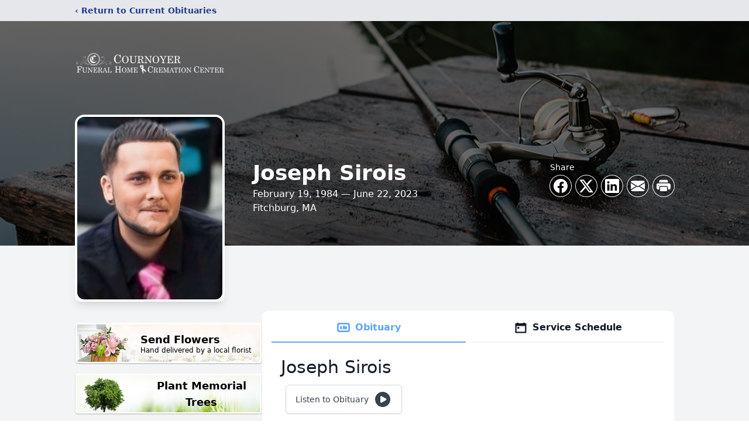

--- FILE ---
content_type: text/html; charset=utf-8
request_url: https://www.google.com/recaptcha/enterprise/anchor?ar=1&k=6LddK8gjAAAAAKdY8uOhqqt2nitMnSBRIocjw6dr&co=aHR0cHM6Ly93d3cuY291cm5veWVyZmguY29tOjQ0Mw..&hl=en&type=image&v=PoyoqOPhxBO7pBk68S4YbpHZ&theme=light&size=invisible&badge=bottomright&anchor-ms=20000&execute-ms=30000&cb=jw7pvswq45bl
body_size: 48393
content:
<!DOCTYPE HTML><html dir="ltr" lang="en"><head><meta http-equiv="Content-Type" content="text/html; charset=UTF-8">
<meta http-equiv="X-UA-Compatible" content="IE=edge">
<title>reCAPTCHA</title>
<style type="text/css">
/* cyrillic-ext */
@font-face {
  font-family: 'Roboto';
  font-style: normal;
  font-weight: 400;
  font-stretch: 100%;
  src: url(//fonts.gstatic.com/s/roboto/v48/KFO7CnqEu92Fr1ME7kSn66aGLdTylUAMa3GUBHMdazTgWw.woff2) format('woff2');
  unicode-range: U+0460-052F, U+1C80-1C8A, U+20B4, U+2DE0-2DFF, U+A640-A69F, U+FE2E-FE2F;
}
/* cyrillic */
@font-face {
  font-family: 'Roboto';
  font-style: normal;
  font-weight: 400;
  font-stretch: 100%;
  src: url(//fonts.gstatic.com/s/roboto/v48/KFO7CnqEu92Fr1ME7kSn66aGLdTylUAMa3iUBHMdazTgWw.woff2) format('woff2');
  unicode-range: U+0301, U+0400-045F, U+0490-0491, U+04B0-04B1, U+2116;
}
/* greek-ext */
@font-face {
  font-family: 'Roboto';
  font-style: normal;
  font-weight: 400;
  font-stretch: 100%;
  src: url(//fonts.gstatic.com/s/roboto/v48/KFO7CnqEu92Fr1ME7kSn66aGLdTylUAMa3CUBHMdazTgWw.woff2) format('woff2');
  unicode-range: U+1F00-1FFF;
}
/* greek */
@font-face {
  font-family: 'Roboto';
  font-style: normal;
  font-weight: 400;
  font-stretch: 100%;
  src: url(//fonts.gstatic.com/s/roboto/v48/KFO7CnqEu92Fr1ME7kSn66aGLdTylUAMa3-UBHMdazTgWw.woff2) format('woff2');
  unicode-range: U+0370-0377, U+037A-037F, U+0384-038A, U+038C, U+038E-03A1, U+03A3-03FF;
}
/* math */
@font-face {
  font-family: 'Roboto';
  font-style: normal;
  font-weight: 400;
  font-stretch: 100%;
  src: url(//fonts.gstatic.com/s/roboto/v48/KFO7CnqEu92Fr1ME7kSn66aGLdTylUAMawCUBHMdazTgWw.woff2) format('woff2');
  unicode-range: U+0302-0303, U+0305, U+0307-0308, U+0310, U+0312, U+0315, U+031A, U+0326-0327, U+032C, U+032F-0330, U+0332-0333, U+0338, U+033A, U+0346, U+034D, U+0391-03A1, U+03A3-03A9, U+03B1-03C9, U+03D1, U+03D5-03D6, U+03F0-03F1, U+03F4-03F5, U+2016-2017, U+2034-2038, U+203C, U+2040, U+2043, U+2047, U+2050, U+2057, U+205F, U+2070-2071, U+2074-208E, U+2090-209C, U+20D0-20DC, U+20E1, U+20E5-20EF, U+2100-2112, U+2114-2115, U+2117-2121, U+2123-214F, U+2190, U+2192, U+2194-21AE, U+21B0-21E5, U+21F1-21F2, U+21F4-2211, U+2213-2214, U+2216-22FF, U+2308-230B, U+2310, U+2319, U+231C-2321, U+2336-237A, U+237C, U+2395, U+239B-23B7, U+23D0, U+23DC-23E1, U+2474-2475, U+25AF, U+25B3, U+25B7, U+25BD, U+25C1, U+25CA, U+25CC, U+25FB, U+266D-266F, U+27C0-27FF, U+2900-2AFF, U+2B0E-2B11, U+2B30-2B4C, U+2BFE, U+3030, U+FF5B, U+FF5D, U+1D400-1D7FF, U+1EE00-1EEFF;
}
/* symbols */
@font-face {
  font-family: 'Roboto';
  font-style: normal;
  font-weight: 400;
  font-stretch: 100%;
  src: url(//fonts.gstatic.com/s/roboto/v48/KFO7CnqEu92Fr1ME7kSn66aGLdTylUAMaxKUBHMdazTgWw.woff2) format('woff2');
  unicode-range: U+0001-000C, U+000E-001F, U+007F-009F, U+20DD-20E0, U+20E2-20E4, U+2150-218F, U+2190, U+2192, U+2194-2199, U+21AF, U+21E6-21F0, U+21F3, U+2218-2219, U+2299, U+22C4-22C6, U+2300-243F, U+2440-244A, U+2460-24FF, U+25A0-27BF, U+2800-28FF, U+2921-2922, U+2981, U+29BF, U+29EB, U+2B00-2BFF, U+4DC0-4DFF, U+FFF9-FFFB, U+10140-1018E, U+10190-1019C, U+101A0, U+101D0-101FD, U+102E0-102FB, U+10E60-10E7E, U+1D2C0-1D2D3, U+1D2E0-1D37F, U+1F000-1F0FF, U+1F100-1F1AD, U+1F1E6-1F1FF, U+1F30D-1F30F, U+1F315, U+1F31C, U+1F31E, U+1F320-1F32C, U+1F336, U+1F378, U+1F37D, U+1F382, U+1F393-1F39F, U+1F3A7-1F3A8, U+1F3AC-1F3AF, U+1F3C2, U+1F3C4-1F3C6, U+1F3CA-1F3CE, U+1F3D4-1F3E0, U+1F3ED, U+1F3F1-1F3F3, U+1F3F5-1F3F7, U+1F408, U+1F415, U+1F41F, U+1F426, U+1F43F, U+1F441-1F442, U+1F444, U+1F446-1F449, U+1F44C-1F44E, U+1F453, U+1F46A, U+1F47D, U+1F4A3, U+1F4B0, U+1F4B3, U+1F4B9, U+1F4BB, U+1F4BF, U+1F4C8-1F4CB, U+1F4D6, U+1F4DA, U+1F4DF, U+1F4E3-1F4E6, U+1F4EA-1F4ED, U+1F4F7, U+1F4F9-1F4FB, U+1F4FD-1F4FE, U+1F503, U+1F507-1F50B, U+1F50D, U+1F512-1F513, U+1F53E-1F54A, U+1F54F-1F5FA, U+1F610, U+1F650-1F67F, U+1F687, U+1F68D, U+1F691, U+1F694, U+1F698, U+1F6AD, U+1F6B2, U+1F6B9-1F6BA, U+1F6BC, U+1F6C6-1F6CF, U+1F6D3-1F6D7, U+1F6E0-1F6EA, U+1F6F0-1F6F3, U+1F6F7-1F6FC, U+1F700-1F7FF, U+1F800-1F80B, U+1F810-1F847, U+1F850-1F859, U+1F860-1F887, U+1F890-1F8AD, U+1F8B0-1F8BB, U+1F8C0-1F8C1, U+1F900-1F90B, U+1F93B, U+1F946, U+1F984, U+1F996, U+1F9E9, U+1FA00-1FA6F, U+1FA70-1FA7C, U+1FA80-1FA89, U+1FA8F-1FAC6, U+1FACE-1FADC, U+1FADF-1FAE9, U+1FAF0-1FAF8, U+1FB00-1FBFF;
}
/* vietnamese */
@font-face {
  font-family: 'Roboto';
  font-style: normal;
  font-weight: 400;
  font-stretch: 100%;
  src: url(//fonts.gstatic.com/s/roboto/v48/KFO7CnqEu92Fr1ME7kSn66aGLdTylUAMa3OUBHMdazTgWw.woff2) format('woff2');
  unicode-range: U+0102-0103, U+0110-0111, U+0128-0129, U+0168-0169, U+01A0-01A1, U+01AF-01B0, U+0300-0301, U+0303-0304, U+0308-0309, U+0323, U+0329, U+1EA0-1EF9, U+20AB;
}
/* latin-ext */
@font-face {
  font-family: 'Roboto';
  font-style: normal;
  font-weight: 400;
  font-stretch: 100%;
  src: url(//fonts.gstatic.com/s/roboto/v48/KFO7CnqEu92Fr1ME7kSn66aGLdTylUAMa3KUBHMdazTgWw.woff2) format('woff2');
  unicode-range: U+0100-02BA, U+02BD-02C5, U+02C7-02CC, U+02CE-02D7, U+02DD-02FF, U+0304, U+0308, U+0329, U+1D00-1DBF, U+1E00-1E9F, U+1EF2-1EFF, U+2020, U+20A0-20AB, U+20AD-20C0, U+2113, U+2C60-2C7F, U+A720-A7FF;
}
/* latin */
@font-face {
  font-family: 'Roboto';
  font-style: normal;
  font-weight: 400;
  font-stretch: 100%;
  src: url(//fonts.gstatic.com/s/roboto/v48/KFO7CnqEu92Fr1ME7kSn66aGLdTylUAMa3yUBHMdazQ.woff2) format('woff2');
  unicode-range: U+0000-00FF, U+0131, U+0152-0153, U+02BB-02BC, U+02C6, U+02DA, U+02DC, U+0304, U+0308, U+0329, U+2000-206F, U+20AC, U+2122, U+2191, U+2193, U+2212, U+2215, U+FEFF, U+FFFD;
}
/* cyrillic-ext */
@font-face {
  font-family: 'Roboto';
  font-style: normal;
  font-weight: 500;
  font-stretch: 100%;
  src: url(//fonts.gstatic.com/s/roboto/v48/KFO7CnqEu92Fr1ME7kSn66aGLdTylUAMa3GUBHMdazTgWw.woff2) format('woff2');
  unicode-range: U+0460-052F, U+1C80-1C8A, U+20B4, U+2DE0-2DFF, U+A640-A69F, U+FE2E-FE2F;
}
/* cyrillic */
@font-face {
  font-family: 'Roboto';
  font-style: normal;
  font-weight: 500;
  font-stretch: 100%;
  src: url(//fonts.gstatic.com/s/roboto/v48/KFO7CnqEu92Fr1ME7kSn66aGLdTylUAMa3iUBHMdazTgWw.woff2) format('woff2');
  unicode-range: U+0301, U+0400-045F, U+0490-0491, U+04B0-04B1, U+2116;
}
/* greek-ext */
@font-face {
  font-family: 'Roboto';
  font-style: normal;
  font-weight: 500;
  font-stretch: 100%;
  src: url(//fonts.gstatic.com/s/roboto/v48/KFO7CnqEu92Fr1ME7kSn66aGLdTylUAMa3CUBHMdazTgWw.woff2) format('woff2');
  unicode-range: U+1F00-1FFF;
}
/* greek */
@font-face {
  font-family: 'Roboto';
  font-style: normal;
  font-weight: 500;
  font-stretch: 100%;
  src: url(//fonts.gstatic.com/s/roboto/v48/KFO7CnqEu92Fr1ME7kSn66aGLdTylUAMa3-UBHMdazTgWw.woff2) format('woff2');
  unicode-range: U+0370-0377, U+037A-037F, U+0384-038A, U+038C, U+038E-03A1, U+03A3-03FF;
}
/* math */
@font-face {
  font-family: 'Roboto';
  font-style: normal;
  font-weight: 500;
  font-stretch: 100%;
  src: url(//fonts.gstatic.com/s/roboto/v48/KFO7CnqEu92Fr1ME7kSn66aGLdTylUAMawCUBHMdazTgWw.woff2) format('woff2');
  unicode-range: U+0302-0303, U+0305, U+0307-0308, U+0310, U+0312, U+0315, U+031A, U+0326-0327, U+032C, U+032F-0330, U+0332-0333, U+0338, U+033A, U+0346, U+034D, U+0391-03A1, U+03A3-03A9, U+03B1-03C9, U+03D1, U+03D5-03D6, U+03F0-03F1, U+03F4-03F5, U+2016-2017, U+2034-2038, U+203C, U+2040, U+2043, U+2047, U+2050, U+2057, U+205F, U+2070-2071, U+2074-208E, U+2090-209C, U+20D0-20DC, U+20E1, U+20E5-20EF, U+2100-2112, U+2114-2115, U+2117-2121, U+2123-214F, U+2190, U+2192, U+2194-21AE, U+21B0-21E5, U+21F1-21F2, U+21F4-2211, U+2213-2214, U+2216-22FF, U+2308-230B, U+2310, U+2319, U+231C-2321, U+2336-237A, U+237C, U+2395, U+239B-23B7, U+23D0, U+23DC-23E1, U+2474-2475, U+25AF, U+25B3, U+25B7, U+25BD, U+25C1, U+25CA, U+25CC, U+25FB, U+266D-266F, U+27C0-27FF, U+2900-2AFF, U+2B0E-2B11, U+2B30-2B4C, U+2BFE, U+3030, U+FF5B, U+FF5D, U+1D400-1D7FF, U+1EE00-1EEFF;
}
/* symbols */
@font-face {
  font-family: 'Roboto';
  font-style: normal;
  font-weight: 500;
  font-stretch: 100%;
  src: url(//fonts.gstatic.com/s/roboto/v48/KFO7CnqEu92Fr1ME7kSn66aGLdTylUAMaxKUBHMdazTgWw.woff2) format('woff2');
  unicode-range: U+0001-000C, U+000E-001F, U+007F-009F, U+20DD-20E0, U+20E2-20E4, U+2150-218F, U+2190, U+2192, U+2194-2199, U+21AF, U+21E6-21F0, U+21F3, U+2218-2219, U+2299, U+22C4-22C6, U+2300-243F, U+2440-244A, U+2460-24FF, U+25A0-27BF, U+2800-28FF, U+2921-2922, U+2981, U+29BF, U+29EB, U+2B00-2BFF, U+4DC0-4DFF, U+FFF9-FFFB, U+10140-1018E, U+10190-1019C, U+101A0, U+101D0-101FD, U+102E0-102FB, U+10E60-10E7E, U+1D2C0-1D2D3, U+1D2E0-1D37F, U+1F000-1F0FF, U+1F100-1F1AD, U+1F1E6-1F1FF, U+1F30D-1F30F, U+1F315, U+1F31C, U+1F31E, U+1F320-1F32C, U+1F336, U+1F378, U+1F37D, U+1F382, U+1F393-1F39F, U+1F3A7-1F3A8, U+1F3AC-1F3AF, U+1F3C2, U+1F3C4-1F3C6, U+1F3CA-1F3CE, U+1F3D4-1F3E0, U+1F3ED, U+1F3F1-1F3F3, U+1F3F5-1F3F7, U+1F408, U+1F415, U+1F41F, U+1F426, U+1F43F, U+1F441-1F442, U+1F444, U+1F446-1F449, U+1F44C-1F44E, U+1F453, U+1F46A, U+1F47D, U+1F4A3, U+1F4B0, U+1F4B3, U+1F4B9, U+1F4BB, U+1F4BF, U+1F4C8-1F4CB, U+1F4D6, U+1F4DA, U+1F4DF, U+1F4E3-1F4E6, U+1F4EA-1F4ED, U+1F4F7, U+1F4F9-1F4FB, U+1F4FD-1F4FE, U+1F503, U+1F507-1F50B, U+1F50D, U+1F512-1F513, U+1F53E-1F54A, U+1F54F-1F5FA, U+1F610, U+1F650-1F67F, U+1F687, U+1F68D, U+1F691, U+1F694, U+1F698, U+1F6AD, U+1F6B2, U+1F6B9-1F6BA, U+1F6BC, U+1F6C6-1F6CF, U+1F6D3-1F6D7, U+1F6E0-1F6EA, U+1F6F0-1F6F3, U+1F6F7-1F6FC, U+1F700-1F7FF, U+1F800-1F80B, U+1F810-1F847, U+1F850-1F859, U+1F860-1F887, U+1F890-1F8AD, U+1F8B0-1F8BB, U+1F8C0-1F8C1, U+1F900-1F90B, U+1F93B, U+1F946, U+1F984, U+1F996, U+1F9E9, U+1FA00-1FA6F, U+1FA70-1FA7C, U+1FA80-1FA89, U+1FA8F-1FAC6, U+1FACE-1FADC, U+1FADF-1FAE9, U+1FAF0-1FAF8, U+1FB00-1FBFF;
}
/* vietnamese */
@font-face {
  font-family: 'Roboto';
  font-style: normal;
  font-weight: 500;
  font-stretch: 100%;
  src: url(//fonts.gstatic.com/s/roboto/v48/KFO7CnqEu92Fr1ME7kSn66aGLdTylUAMa3OUBHMdazTgWw.woff2) format('woff2');
  unicode-range: U+0102-0103, U+0110-0111, U+0128-0129, U+0168-0169, U+01A0-01A1, U+01AF-01B0, U+0300-0301, U+0303-0304, U+0308-0309, U+0323, U+0329, U+1EA0-1EF9, U+20AB;
}
/* latin-ext */
@font-face {
  font-family: 'Roboto';
  font-style: normal;
  font-weight: 500;
  font-stretch: 100%;
  src: url(//fonts.gstatic.com/s/roboto/v48/KFO7CnqEu92Fr1ME7kSn66aGLdTylUAMa3KUBHMdazTgWw.woff2) format('woff2');
  unicode-range: U+0100-02BA, U+02BD-02C5, U+02C7-02CC, U+02CE-02D7, U+02DD-02FF, U+0304, U+0308, U+0329, U+1D00-1DBF, U+1E00-1E9F, U+1EF2-1EFF, U+2020, U+20A0-20AB, U+20AD-20C0, U+2113, U+2C60-2C7F, U+A720-A7FF;
}
/* latin */
@font-face {
  font-family: 'Roboto';
  font-style: normal;
  font-weight: 500;
  font-stretch: 100%;
  src: url(//fonts.gstatic.com/s/roboto/v48/KFO7CnqEu92Fr1ME7kSn66aGLdTylUAMa3yUBHMdazQ.woff2) format('woff2');
  unicode-range: U+0000-00FF, U+0131, U+0152-0153, U+02BB-02BC, U+02C6, U+02DA, U+02DC, U+0304, U+0308, U+0329, U+2000-206F, U+20AC, U+2122, U+2191, U+2193, U+2212, U+2215, U+FEFF, U+FFFD;
}
/* cyrillic-ext */
@font-face {
  font-family: 'Roboto';
  font-style: normal;
  font-weight: 900;
  font-stretch: 100%;
  src: url(//fonts.gstatic.com/s/roboto/v48/KFO7CnqEu92Fr1ME7kSn66aGLdTylUAMa3GUBHMdazTgWw.woff2) format('woff2');
  unicode-range: U+0460-052F, U+1C80-1C8A, U+20B4, U+2DE0-2DFF, U+A640-A69F, U+FE2E-FE2F;
}
/* cyrillic */
@font-face {
  font-family: 'Roboto';
  font-style: normal;
  font-weight: 900;
  font-stretch: 100%;
  src: url(//fonts.gstatic.com/s/roboto/v48/KFO7CnqEu92Fr1ME7kSn66aGLdTylUAMa3iUBHMdazTgWw.woff2) format('woff2');
  unicode-range: U+0301, U+0400-045F, U+0490-0491, U+04B0-04B1, U+2116;
}
/* greek-ext */
@font-face {
  font-family: 'Roboto';
  font-style: normal;
  font-weight: 900;
  font-stretch: 100%;
  src: url(//fonts.gstatic.com/s/roboto/v48/KFO7CnqEu92Fr1ME7kSn66aGLdTylUAMa3CUBHMdazTgWw.woff2) format('woff2');
  unicode-range: U+1F00-1FFF;
}
/* greek */
@font-face {
  font-family: 'Roboto';
  font-style: normal;
  font-weight: 900;
  font-stretch: 100%;
  src: url(//fonts.gstatic.com/s/roboto/v48/KFO7CnqEu92Fr1ME7kSn66aGLdTylUAMa3-UBHMdazTgWw.woff2) format('woff2');
  unicode-range: U+0370-0377, U+037A-037F, U+0384-038A, U+038C, U+038E-03A1, U+03A3-03FF;
}
/* math */
@font-face {
  font-family: 'Roboto';
  font-style: normal;
  font-weight: 900;
  font-stretch: 100%;
  src: url(//fonts.gstatic.com/s/roboto/v48/KFO7CnqEu92Fr1ME7kSn66aGLdTylUAMawCUBHMdazTgWw.woff2) format('woff2');
  unicode-range: U+0302-0303, U+0305, U+0307-0308, U+0310, U+0312, U+0315, U+031A, U+0326-0327, U+032C, U+032F-0330, U+0332-0333, U+0338, U+033A, U+0346, U+034D, U+0391-03A1, U+03A3-03A9, U+03B1-03C9, U+03D1, U+03D5-03D6, U+03F0-03F1, U+03F4-03F5, U+2016-2017, U+2034-2038, U+203C, U+2040, U+2043, U+2047, U+2050, U+2057, U+205F, U+2070-2071, U+2074-208E, U+2090-209C, U+20D0-20DC, U+20E1, U+20E5-20EF, U+2100-2112, U+2114-2115, U+2117-2121, U+2123-214F, U+2190, U+2192, U+2194-21AE, U+21B0-21E5, U+21F1-21F2, U+21F4-2211, U+2213-2214, U+2216-22FF, U+2308-230B, U+2310, U+2319, U+231C-2321, U+2336-237A, U+237C, U+2395, U+239B-23B7, U+23D0, U+23DC-23E1, U+2474-2475, U+25AF, U+25B3, U+25B7, U+25BD, U+25C1, U+25CA, U+25CC, U+25FB, U+266D-266F, U+27C0-27FF, U+2900-2AFF, U+2B0E-2B11, U+2B30-2B4C, U+2BFE, U+3030, U+FF5B, U+FF5D, U+1D400-1D7FF, U+1EE00-1EEFF;
}
/* symbols */
@font-face {
  font-family: 'Roboto';
  font-style: normal;
  font-weight: 900;
  font-stretch: 100%;
  src: url(//fonts.gstatic.com/s/roboto/v48/KFO7CnqEu92Fr1ME7kSn66aGLdTylUAMaxKUBHMdazTgWw.woff2) format('woff2');
  unicode-range: U+0001-000C, U+000E-001F, U+007F-009F, U+20DD-20E0, U+20E2-20E4, U+2150-218F, U+2190, U+2192, U+2194-2199, U+21AF, U+21E6-21F0, U+21F3, U+2218-2219, U+2299, U+22C4-22C6, U+2300-243F, U+2440-244A, U+2460-24FF, U+25A0-27BF, U+2800-28FF, U+2921-2922, U+2981, U+29BF, U+29EB, U+2B00-2BFF, U+4DC0-4DFF, U+FFF9-FFFB, U+10140-1018E, U+10190-1019C, U+101A0, U+101D0-101FD, U+102E0-102FB, U+10E60-10E7E, U+1D2C0-1D2D3, U+1D2E0-1D37F, U+1F000-1F0FF, U+1F100-1F1AD, U+1F1E6-1F1FF, U+1F30D-1F30F, U+1F315, U+1F31C, U+1F31E, U+1F320-1F32C, U+1F336, U+1F378, U+1F37D, U+1F382, U+1F393-1F39F, U+1F3A7-1F3A8, U+1F3AC-1F3AF, U+1F3C2, U+1F3C4-1F3C6, U+1F3CA-1F3CE, U+1F3D4-1F3E0, U+1F3ED, U+1F3F1-1F3F3, U+1F3F5-1F3F7, U+1F408, U+1F415, U+1F41F, U+1F426, U+1F43F, U+1F441-1F442, U+1F444, U+1F446-1F449, U+1F44C-1F44E, U+1F453, U+1F46A, U+1F47D, U+1F4A3, U+1F4B0, U+1F4B3, U+1F4B9, U+1F4BB, U+1F4BF, U+1F4C8-1F4CB, U+1F4D6, U+1F4DA, U+1F4DF, U+1F4E3-1F4E6, U+1F4EA-1F4ED, U+1F4F7, U+1F4F9-1F4FB, U+1F4FD-1F4FE, U+1F503, U+1F507-1F50B, U+1F50D, U+1F512-1F513, U+1F53E-1F54A, U+1F54F-1F5FA, U+1F610, U+1F650-1F67F, U+1F687, U+1F68D, U+1F691, U+1F694, U+1F698, U+1F6AD, U+1F6B2, U+1F6B9-1F6BA, U+1F6BC, U+1F6C6-1F6CF, U+1F6D3-1F6D7, U+1F6E0-1F6EA, U+1F6F0-1F6F3, U+1F6F7-1F6FC, U+1F700-1F7FF, U+1F800-1F80B, U+1F810-1F847, U+1F850-1F859, U+1F860-1F887, U+1F890-1F8AD, U+1F8B0-1F8BB, U+1F8C0-1F8C1, U+1F900-1F90B, U+1F93B, U+1F946, U+1F984, U+1F996, U+1F9E9, U+1FA00-1FA6F, U+1FA70-1FA7C, U+1FA80-1FA89, U+1FA8F-1FAC6, U+1FACE-1FADC, U+1FADF-1FAE9, U+1FAF0-1FAF8, U+1FB00-1FBFF;
}
/* vietnamese */
@font-face {
  font-family: 'Roboto';
  font-style: normal;
  font-weight: 900;
  font-stretch: 100%;
  src: url(//fonts.gstatic.com/s/roboto/v48/KFO7CnqEu92Fr1ME7kSn66aGLdTylUAMa3OUBHMdazTgWw.woff2) format('woff2');
  unicode-range: U+0102-0103, U+0110-0111, U+0128-0129, U+0168-0169, U+01A0-01A1, U+01AF-01B0, U+0300-0301, U+0303-0304, U+0308-0309, U+0323, U+0329, U+1EA0-1EF9, U+20AB;
}
/* latin-ext */
@font-face {
  font-family: 'Roboto';
  font-style: normal;
  font-weight: 900;
  font-stretch: 100%;
  src: url(//fonts.gstatic.com/s/roboto/v48/KFO7CnqEu92Fr1ME7kSn66aGLdTylUAMa3KUBHMdazTgWw.woff2) format('woff2');
  unicode-range: U+0100-02BA, U+02BD-02C5, U+02C7-02CC, U+02CE-02D7, U+02DD-02FF, U+0304, U+0308, U+0329, U+1D00-1DBF, U+1E00-1E9F, U+1EF2-1EFF, U+2020, U+20A0-20AB, U+20AD-20C0, U+2113, U+2C60-2C7F, U+A720-A7FF;
}
/* latin */
@font-face {
  font-family: 'Roboto';
  font-style: normal;
  font-weight: 900;
  font-stretch: 100%;
  src: url(//fonts.gstatic.com/s/roboto/v48/KFO7CnqEu92Fr1ME7kSn66aGLdTylUAMa3yUBHMdazQ.woff2) format('woff2');
  unicode-range: U+0000-00FF, U+0131, U+0152-0153, U+02BB-02BC, U+02C6, U+02DA, U+02DC, U+0304, U+0308, U+0329, U+2000-206F, U+20AC, U+2122, U+2191, U+2193, U+2212, U+2215, U+FEFF, U+FFFD;
}

</style>
<link rel="stylesheet" type="text/css" href="https://www.gstatic.com/recaptcha/releases/PoyoqOPhxBO7pBk68S4YbpHZ/styles__ltr.css">
<script nonce="sdGXkht4zvnrP25WhqZK8Q" type="text/javascript">window['__recaptcha_api'] = 'https://www.google.com/recaptcha/enterprise/';</script>
<script type="text/javascript" src="https://www.gstatic.com/recaptcha/releases/PoyoqOPhxBO7pBk68S4YbpHZ/recaptcha__en.js" nonce="sdGXkht4zvnrP25WhqZK8Q">
      
    </script></head>
<body><div id="rc-anchor-alert" class="rc-anchor-alert"></div>
<input type="hidden" id="recaptcha-token" value="[base64]">
<script type="text/javascript" nonce="sdGXkht4zvnrP25WhqZK8Q">
      recaptcha.anchor.Main.init("[\x22ainput\x22,[\x22bgdata\x22,\x22\x22,\[base64]/[base64]/[base64]/[base64]/[base64]/[base64]/[base64]/[base64]/[base64]/[base64]\\u003d\x22,\[base64]\\u003d\x22,\x22w4PDiD93w6DCtiLCmR1rYTXDmcOySEvCt8ODWMOzwqUdwpnCkVNJwoASw75yw6HCpsOqZX/Ch8KDw6HDhDvDp8O9w4vDgMKmZMKRw7fDlBApOsO7w5ZjFlwlwprDixvDgzcJAVDClBnCt1hAPsO7DQEywrAVw6tdwr7CuwfDmjfChcOcaHtkd8O/[base64]/DhnfCgcOkUsO9w5Ejw6hIVn3Ckl/DiylZbxLCi3/DpsKSEh7DjVZ3w6bCg8ODw4LCunVpw59fEEHCugFHw57Dh8OjHMO4axktCUrCkDvCu8Oswp/DkcOnwq7DusOPwoNHw5HCosOwZx4iwpxxwq/Cp3zDsMOiw5ZyYcOBw7E4BsKew7tYw5chPlHDm8KcHsOkXMOnwqfDu8OqwoFuckQaw7LDrkF9UnTCu8OTJR9cwoTDn8KwwpYhVcOlA0lZE8KhAMOiwqnCqMKbHsKEwr3DucKsYcKtLMOyTx57w7QaQD4BTcOpIUR/[base64]/Di8O9WsKcdcOBw7LDm8OMOFIRwpwmO8KtFMOaw6nDlMKbLiZ5c8KKccO8w4IYwqrDrMOzHsK8esKUPHXDnsK6wrJKYsK6FyRtMcO8w7lYwokIacOtD8OEwphTwpYyw4TDnMO/WzbDgsOPwo0PJwHDpMOiAsOya0/[base64]/w7Rmw5zDhMKZRMK2L8KOwoxEWSVycMOIaVw4wpE1HB8lw5k8wqJGYCs7Uid/wrXDnBbCn0jDmcOowpoFw63CpTPDv8OlblXDnFx3w6TCqyQ1VwXDszp/w7jDlHYUwrLCkcOvw6DDrAfChBzCoEQBZDoAwonCnQ4rwrbCqcO/wqjDnXcbwowEOCDCixhswp3DvMK3MyXCsMOYVDvCty7ChMOow5bClcKGwpfDksOVfX/CgMKAEggmJsOGwo3Dgx86e1g1dcKFXMKyR37Ci2DCosOIfj3CssKzH8OTV8Kmw6VqLMOqZsOwGzQrNsOowqF8enzDicKtf8OsLcOXa3fDh8OUw5LChcOPMX/[base64]/dcKTLxx5c0fClX3CtMK0EF3CqcK9w63CgcOlw6HCvxrCsCA/[base64]/CiWpIw4oAQcKUw6nDvSzCk8OJY8OZWSDCksOqfEJbwofDssKqSnTCmBViwozDvVE+D1B6FWJCwqNtUxtqw5HCtiBge0fDgXzCkcOSwo9Ew4/DpMOoMcOJwp0/woPCoTl/wqXDuGnCrwlDw79uw7FfQcKNTMOsd8K4wrlEw77ChHZ0wpDDqTZww40Cw7t4CcO8w6gqOMKsD8OhwrNSAMKgDVLCsjzCtMKMw7orIsOWwqbDvVLDk8KzVcOOFMKvwqoBDRVuwpVHwpjClsOOwpZyw6RQNkE/CTnChMKUQcKhw4jCpsKzw5J3wqslG8K9IVXChMK7w5/CmcOIwoYLFMK3fQ/[base64]/CjcKeJH1UNcOrL8KRHU3DnQ/DtsKQwooMw5I4wqLCvhc8RHXDssKxwo7DosOjw6PDqyFvP3gbwpYxw5bCnB53K2bDsknDvcOgw5rCjQDCtcOAMkrCvcKIbhPDisOZw4kmdsONw7vCk3PDscK7EMOeYsOLwrHDj1PCtcKuXMOMw6/Dhg8Mw6xRLsOLwqbDjEo5w4MZwqfCnE/[base64]/w7Fzwq3DssKYDMKwGRFowpszMnNYwrV4wrbClAnDuzbCn8KAwoXDrMKBahzDncKGXkNEw6bCuBJJwr4jaipCwozDvMKTw6jCl8KXLMKbwrzCrcKnWcODfcO/BMO3wp4mSMOvbcK2J8OIMVnCnHfCiWXCnsOXIhfCvMOiaHXDqsOnNsKUS8KWNMKlwp/DjhvDh8OpwpU2KsKuU8OfN1QKQcOow4XClsKPw78ZwprDixLCsMO8FiPDscK7UV1PwpTDocKpwqQ8wrjCkC3CpMO2w4lBw5/CkcO/KcK9w6thUHgnM3TDuMKTE8KqwqDCnirCnsKTwp/Cl8OkwoXDqTd5JhzCj1XCjF05WRF/wpxwXsK7TQpNw7/CtUrDml3Cv8OkHsK0wrtjWcO1wrPDo23DvTFdw73DvMKlJXUPwqzDsXVkScO3A27DksKkGMOSwo9awpAKwqVEw6LDtAbDnsKLw6Y4w7jCt8Kew7F1QDHCmQbCosOxw5FNw5XClGfCmcKFw5DCnj5HfcKQwos9w5Q7w6lmQXvDu2lfYD/CuMO3w7rCpkNewotfw40AwoPDo8OicMKcFEXDsMOMw7XDn8O/LcK6QyDDpXV1SMKVcG1Kw4TCi1rDvcOVw41FLlhbw4EHwrXDicOWwpDDicOyw5Mpf8KDw5Rcwq3Ct8OpEsKHw7IHTmvDnBrDqcOnw7/DhAUPw69iV8OFw6bDkcKlaMKfw5Vvw7/[base64]/[base64]/w7Vew6RGw4nChcKffMO9woLClRJOw4Q+worCkglywpQAw5zCscOsWTjChhtnFcO2wqJFw5E2w43Cr3HDv8KEw6cRAlxewogrwphzw5U/U3E8wp7CtcKyCcKaw4rCjVEpwqclZjxZw7LCscKfwrVKw7DDvw5Ww47DjQVnEcOLUcKLw57CkWFgwrfDqDYhWlzCqmMww58Dw7DDjxBhwr0wNBbCssK8wofCoGzDi8OBwqwjYsKGM8K/[base64]/Dqg3Dr8OZZghuAcOXwpgWRk06w44CHn0eFsO4HMOrw5HCg8OdCw42EDcrFMOOw4NYwqZuHx3CqiRww6zDnGg7w4QYw5/CmUEDT3rCgcKCw7NFNMKrwrXDk2zDqMOqwrXDocOfWcO4w67CpBwywrpdDcKYw4zDvsOlQFEDw4PDmlbClcOdEAnDtMOPw7XDisKEwovDuBzDo8K0w4DCmEouM1FIaSd2TMKHJFEARy9TB1/CthDDqmR0wpTDiQ8CY8O0woE0w6PDtD3Dv1LDr8Kjwpw4LVUBF8OdUgLDncOKKCvCgMOCw4FBw60aPMOHwo05BcOUZjRRHsOIwqPDmhpKw5HCpTvDjWPDqHPDqMKnwq0rw4jCoSfDmy1Ow7M/w5/DhsO4w7kmUHjDrsKVawN4Z29twpMzOX3CmsK/QMK1PjxGwpRZwpdUF8KvccOuw5/DjsKiw6HDgRE+QcK+HmLCh3wPTCkfwoc5cSpTDsKLGSNXSWFOZmhHSBwBDMO0HSlqwq3Dpk3DnMK3w6wIw4zDkTXDnVdTVsKRw6fCmW4HJcK6NXXCtcKwwo8Rw7TCgHsswqvCj8O4w4rDk8O6JcOewqzCmFFGPcOpwrlOw4MhwoxtEUkQEWYGLsKCwrHDrsK/HMOAwrLCoXN1w4jCvWpIwr18w6wQw5t9WcOrGcKxwpdLSsOXw7IoSzd2wrkoD01Nw503GsONwpHDojvDiMKIwp3CgRfCvQrCg8OKVMOVesKGw5U5wqAhCcKGwrQnXcK0wq0Cw4bDqnvDk29xcjnDhiYlJMK8wr/DssOJQljDvGIww48Yw74uw4PCiDcMQy7DgMOMwpUwwq3Dg8Kzw5VLFVN9wqzDm8OpwonDk8OFwqUNbMKHw5fDl8KPEsOjNcOqWxp2BcOpwpPCvR8zw6bDnmIwwpBmw5DDkGRGccKmWcKfY8OGesOTw5gFC8KCWi/[base64]/[base64]/[base64]/Cm8KTcMKECmwyO8OUwqYRwrfDhg0xBCM5HA1wwrLDoFU7w6gOwodGYn3DscOSwpzDtgYGf8OqEMKkwqApP3pjwpEWH8OeWsKyfn5+PzTDqcOzwo3ClsONecKhwrbClywow6LDqMKyWsOHwqI0w4PCm0Qbwp3CtcKgDsO4AMKfwo/CsMKFOcOdwrBDw7/Dn8KIbD0lwrfCmkFaw4NZE2FDwrPDlBLCvV/DuMOseh7Cu8O9d0RidiUuwqklKB81WMOWdGl8GX8RLyxEOsO+MsOzCcKNPsKpw6MDGcOJK8OUc1rDl8OiCRTDhm/DjMONccO3ek1vZsKrQA/CtsOESMK/w7ZxY8OFRH3CsCwzfsODwrvDrFHChsKAEHQaHRzChytJw680VcKPw4PDvBl1wpQawp7DmSrCqVjCgWLDi8Kawp9+KMKhWsKTw6howpDDjwDDq8Kew7XDlsOBBMK1UcOZeRIxwqXCkhHCgBXDq3Z7w5l/w4TClcOUw71yDsKPQ8O7w5nDuMOsWsKAwr7CpHHCqUTDpR3CrlRvw71ud8Kvw7NLZ28GwoPCtHBvVR/DkQ7CocKyMm0kwo7Ctx/DgS8uwpR4w5TCo8KDwrU7XcKDPcOCVsOLw5pwwqLCmyFJP8KjG8Khw7XCocKpwo/Dv8KMW8KGw7fCrsOPw6DCg8Kzw60/woh5TyRpDMKrw5zDtsOwHU5SSFwaw4osGTrCusOkNMOfw4bChsOPwrrDj8OwN8KUByTDhcKnIMOlfX/DksKqwoxUwpfDvMOzw5nDnTrCi3TDncK/QCLCjXbDiFVmwpfCr8ODw5oawojCo8KcEcKQwoPCm8K/wr9sR8Kzw6jDryHDtUHDnAzDnibDnsOhYcKYworDhMOewq3DnMOvw5zDqnHCv8OFI8OJazXCncO3cMKYw6MsOmpNJ8OwR8KkWAApdFvDnsK2w5PCusOSwqlxw5scFgHDtF/[base64]/[base64]/[base64]/wqHDpXY8SRopw5HDkTYEwpHDj8OTw44sw7QyalDCmcOGU8Omw44hPMKww6ALdgXCucKKWsOJXsKwdh/CkH3CsCnDoX3DpcO6IMKjMcOlFlvDtxzDhgrDg8OuwqTCscKXw5g2RsOow41GNhrDl1bChX7Ch1jDtjsVckLCksOXw4/DrcKzwr7Cmm0qZFnCpmZXesKWw4PCqcKJwqLCrBzDnw4xc0oKMEJEXF3ChBTCv8K/wrDCsMKoBsO4wr7DgMObW2HCjXfCjX7CiMOQfsOAwo/Dl8K/w6/Dp8K0HDpSw7pJwpvDhnVUwoLCu8Ozw68hw7pGwr/DvMKfPQXDrFfDs8O3wpIuw6M0X8KPw7/[base64]/DonbCuBZSD8Oda8K+DMOyD8K9c8K7w64Fwp7CiCvCnsOKRsOqwrzCq0PCucONw4soUlAIw5sTwo7CmQPClxDDnGcWSsOWF8OVw41bXMO7w795FBbDu3ZNwprDrivDm3Z0UkrDo8OZEsOPC8O1w4Y6w70AYMOXDWcHwrDDjMOSwrXDssK/NGx7IcOmb8KZw4rDusOmHsKHDsKmwrlAGMOOYsOYXsOZNcOBQcO4wrbCvjNAwoRVe8KbSnEYHcKFwpnDjwTDqABgw7jChGfCvcKnw7zDrgzCs8OWwqzCv8K0esO/JjXCh8OQBsOuCgRRB2VoU13DjVtCw73CpGjDom/[base64]/CiMKVw7TDnSbDp3nDqAHDqFDDvWABw6I+w7g9w75JwrTDoRkqw5FowozCq8OgLMKyw6scLsKCw67Dg0LCs2BcemRSM8O2QE3Ch8KswpZ7Ww/[base64]/[base64]/ChQzDqj5kKsK/w5HDk8KMwrpyMQfDhxnDn8KAw4dNwqQiw5t8woUmw4gIeAjCszh+YSUmE8KQZmfDsMKweEjCoG9IYnp2w6A3wovCuikiwrIMOjbCtTZkw6DDgilwwrXDlkvDiTUHPMOLw7/DvXkSwqXDtWlbw7JLI8KbVMKIccOeJsKuMcOVA051w6FRw7bDjQpjOmMuwpTCtsKnLm9cwrTDrVcDwrQEw4DCkCrCnSjCqwbCmsOiS8Knw55Lwr0LwrIyfcOswqfCmG8ZccOBbznDvWzDocKhah/DrmRYS3YwRcKnCkggwoE2w6PDs2xpwrjDjMK0w53DmRofAMO7wrDCi8O+w6pAwro6U2YaUzDCiAzDtzbDhy3CmcKyJMKIwo3DmBfCvngjw5MQA8KwMWPCtMKYw7TCiMKOIMK/ehBpwpd1wqEgw69Hw4QaU8KuVAR9Fyl6QMOyHVzCqsK6w7lawp7DliA5w58owpElwqV8bnZ5FkkYP8OOQ1DCnHvDp8KdQEp2w7DDn8ORw4dGwq7CjXNYSScYwrzCocKCGsKnAMKOw5lPdWPCnAnCoFV/wpJkEMKJwo3DqMK1cMOkQlDDr8KNQcOlGcOCRmnCjcKsw5bCgV7CqgBJwpJrOcKXwr9Dw6nCg8O6ShbDnsOew4IqFTcHw6k6ODt2w69dccOXwq/Dk8OfZW4RSQjDhMKgwp/Cl0/[base64]/Dg8KOwqTDo8OgKHrDpzoTw6XDjxUmSMOzK38yQGDCmSvCpBo2w5QVNXZOwql/ZMO0Tx1KwoPDpwzDksKxw4YswqzDhMOHwqHCnzFGF8Kmwq/Ds8KGQ8OiKx/CgRHCtGrDkMOwXMKSw4klwqrDsjMcwpprwoTCjTsAw5jDjRjDgMOowq3Cs8K3KsKeB2YvwqHDiQIPKMKMwr8Iwrhxw5J1DkpwD8KOw7hwLCs/w40Tw7XCmWk7ZMK1YClaZ3TCu23CvyZ3wqFXw7DDmsOUP8KYdn9xXsOGBsK/wr4Lwr08FD/DhHpmN8KOEz3CrT/CusOywpwwEcKDbcOFwq1wwr5Uw7jDmhtRw7sdwo9SEMOUC3Vyw5TCmcKTcRDDj8Ouw4Ruw697wqokXHjDv0nDulnDqQcNDQE/YMKHN8KOw4wkKD/DisKcwrPCtsKwSAnDrDvCmcOBNMO/eBTCm8KMw7gUw4EUwpPDgi4jw63CjDTCn8KCw7IzOxlhw5cfwrzDlsO8YwnDli/CnsKvcsKGcy9WwqXDkCTCnTAjAMOnw7xyaMO5XHBewo00WMOMZ8OkY8O0I3QWwro7wqXDmcOwwpXDk8OAwpEbwrbDgcKLHsOXa8KNdmPDo0nCk1PCkC5+wq/Dj8KPwpIJw6nCvsOZNsOwwrBYw73CvMKaw6DDgMKGwpLDh1TCsCjCgnJEAsOBKcKeKRVIwphTwoJpwr7DpsOZH23DsVM/[base64]/CqcOjGyhgwrLCqTpAwqp6ZcKUHcKuYMO3YRhQMMOLwqzCkH8iwrg4YcKlwrA9c1TDgcOow4LCh8O6TcO9LmrDvSBQwpcaw5QQICrDmcOwGsOkw6R1e8KzQRDCs8KjwpPDkwAGwr0qU8K5wp4aM8KWcTcEw44gw4DCrsKCw4c9wpk4w4hQXy/CnsOJwozCt8Ksw50pfcOQwqXDsEw6wr3DgMOEwpTCgFg4A8KpwpQsFGV3EMOfw4/[base64]/Cl8OYNcO8wr3CpXkSB8OkAWnCk3AJw6LCoSTCn2A/bsOww4EAw5/CmEknGz7DjcKkw6NHCMOYw5jDrsODB8OiwolbZBPCoBHDnD1sw5XCtQVERcKzIFXDnzpow6VTT8K7BcKKOcORZUQOwp4ZwpRXw4U0w4NNw73DkxQrV0gnFMKJw5tKDcOWwrXDt8O/EcKDw4vCpVwYAcOKTMKxTnTCqQonwoFDw5zDokZdXEJEwpPCsyM7wrhkQMOaI8OhMx4jCW5qwpbCr11pwpPCvhTChmPDkcOxVXzCjkleDsOPw6l4w70MGMOPT0saQ8OMbcKCw7tSw5cxHRVLe8Oiwr/CvsOqZcK3ITDCqMKTf8KLwrXDisODw4cIw7DDrcOEwp1GJxo+woPDnMOWZVjCq8OkZcODw6MqVMONfRBccRXCmMKFVcOUw6TClsOyOizChy/Dul/CkRBKBcOQUMOJwr/DkcOVwogdwpRadT1QD8OkwooDNcObUAHCp8KVdkLDuhw1Y3h5BVzDo8KkwqcHITfClsKqX1XDiB3CvMKJw55nAsOxwqnCtcKhRcO/IgLDrsK8wp8ywoPCr8KPw77Di1zCkHITw4IHwq5nw4XCmcK9wq/DosOhZsKLMcOUw58SwrrCtMKKwpZWw4TCgAVdMMK7GsOcd33DqMK4HV7CnMOuw68Iw6plw6sceMODOsOUwrhNw7bCgHnDl8KkwpnDl8K2HjYywpU+X8KAbsKJWcKEcsOURybCskEtwpPDkcOLwpzCqkxoZcKSf39od8Olw6FNwpxXEljCjFd/w6h3wpDCjMK2w7FVL8OgwrHCr8OWJj7DosK4w4xJw5F1wp4yFsKSw59Vw6t/UwvDiQDClcKuwqYow6oBwp7CmsKhFcOYWirDhsKBKMOtHDnCjMKEAVTDoVZ1SybDlTfDjWwGTsO7FsOiwq3DscKxfsK6wqIsw6gBSHRIwoM8w5LCksK3fMOUw7ASw7NtHcKswrvCpcOAwq4ND8Kmw6R4wp/Clx7CsMOPw6/CsMKNw78dG8KsWsOCwqjDixbDmcKvw7InEDRTaEzCpMO+fx93c8KAS0PDiMONwpzDhUQSw5fDrgXCpBnCl0RNdcKBw7TCtmwnw5bClQ5Nw4XCunLClcKWJEMDwobCq8Kmw4vDnlTCk8O5FsONVzgaTjZeU8OWwr7DjkQDWBfDqMOgwofDrcK/[base64]/[base64]/AB0nBsKJwrfCixF6woXCu1rCihYKwrFvSXQYw7vDmVNCYELCux1Xw43CljnCviUDw6tKIsOXw4XDhybDjMKXwpUbwrrCqURvwqJLVcObR8KTWMKpc1/[base64]/[base64]/Cs8OWw4/DicKTwp0RTsKRacKcGcOIwqTDtGI2wppHwofChGYnTcKlZ8KQWWjCvkI8I8Kbwr/[base64]/wrnCuTMjwrEffinCucK6wrfCiMK3IMOcS2jDl8OCViPDmEzDn8KNw4MaUsKtw6fCjQnCu8KNQFp4DMKvfcOswr7Di8K+wrc4wrDDoHI0w4PDq8KTw5hXEcOEccKfaFjCu8O8DcO+wocuLl0Fb8KWw4BkwqFmQsKyP8Kow7PCsyDCpsKxK8OQbG/DjcK/ZMKYGMOEw5R2wr/[base64]/CqQAgwrgMwqrDsw5CwrPCo8OVwqAYXwLDlVADw6rCkF7DtVTCssOfAsK9WsK8wo3CkcKiwpTDhMKce8OJwrLCrMKTwrRLwqF3NTEOV3oRBcOhchzDj8K/VsKnw49DLwMswrZeBsOZQsKOasOywoJrwrQuBMKxwoJLbMKow6UIw6lxScKJUMOJAsOONztrwr3ChCfDvcKiw6fCmMOfa8KLEUpWXnsOQmJLwrM/[base64]/wrJfDMOmIcKfWcK8c8KKwrodwooyw5/CsFAzwrLDhlJJwpPCkWxgw4vDlDNkaFgvfMKIw4NOL8KgPMK0SsOAWcOWckMRwpVcKhvDpsO3wo7Dkj3ClVovw5p5GcKnJ8KywoTDuGlZc8O8w4LCvhEyw4fClcOKwql2w5fCqcKDFyvCtsOKQVsMw4fCjMK/[base64]/DikoSHsOTFcO7w6fDjkjCuH9lwqtuFcKwASxRw614DUvCicKaw6xZw4lBUQHDnUokScKYw6VSCsO3JGzCgcO7wpnDrh/CgMOKwoFSwqRoBcOvNsKZw47DlsOubDrDksKLw7zCo8OXbC7CmlXDuy1pwpsnwrDCqsOVRW/DqBXCmcOqESvCqsOPwqQDIMO9w7QBw4EJNiwjc8KyKWrCoMOdw4lXw7HChMKyw5QgLi3DsWfCgThew7towq47PgQ/woJJX3TCghQiw5/[base64]/DnGTDnVfCuiJ8wr4GwpbCrklWNmYaV8KTYTMHcMKrwq1Jwphiw4EnwpxYdwzDhUB+JcOpL8KEw43Co8KVw5rCuRcUbcOcw4Y4fsOxAGsBeHNlwp8ew5AlwpTDl8KhIsOQw7zDnsOyWzk8DG/Di8OTwrkpw65Wwp3DnzLChsKSwrhfwrXCoCHChsOMCRQxKmXCmMOWUygIw4HDrBPDgsO7w4Bkd3Y/wrIzb8K9GcOBw6Egw5o8GcKqwozCtcOEQMOtwowsQHnDsypERMK+aTDDpU1+wpzClj8Cw7tZYMKmXV3DowbDlsOYfljCq1M6w6lYV8KyDcKXLXE+TQ/CskXCssOKSWrColPDo19aNsKxw5kdw5LDjsKTRiJpI04OIcOMw7vDmsOtwoDDgHpjw71vQDfCvsOdEnLDpcOzwr0bDMOjwrTCkDQWQcKNNkzDtyTCtcKmSCp2wqk9cm/CrCoywqnClxXCq2BTwoNvw5rDriQlKMOlWsKuwoQpwoVIwrQzwpvDjMK/wqjChDXDuMOyRw/DtMOCCcKEXn3DqFUBw4sEPcKuw63Cn8Ohw5N2wpwSwrINRnTDhmzCqhUnw5PDhsKLRcK7PB0SwoA9wqHCisKbwrfCiMKMw7jCgcKswq9Zw5cgIi8rwqIOUMOPw67DmQ1/LDgMdcOIwpTDh8Oad2nCr0DCrCI6HcKpw4PDocKfwo3Ci0EwworCisKaaMO1woMoLwHCuMOecCE3w57DplfDlWBNwplHI1AHZHfDgH/Cq8KqAVvDlMKbw4IsbcOWw73DqMOAw4DDncKawqnCrDHCqnnDmMO4alTCqsOfDTzDvMOZwrvCoWPDmsKXFSLCqMOJesKbwpXChQzDiBkFw74NMTzCj8OEEsK4VMO/QsOcdcKrwoc3WlnCrwLDpsKGHMKMwqjDlQnCiWggw6bCtsKIwpLCrsK9Fi7Cg8OMw4E/Gl/CocKMO05EaGvCiMKzXUgJeMKre8K5S8KwwrvCmsOmacOvZsKKwpsqCmnCusO4worChMOcw40BwpjCripSecOYOQTCv8OeTTJ7wrRMwqd4H8K/wrsIw7ZUwoHCqhzDk8KjccKuwotLwpxuw6fCmggFw4rDiX3CssOvw4ptbQxrwqDDnT5Wwqd5P8Ohw7XCuAo8w5fDrMKqJcKFOhbCuizCqFl0wrB8wowiCMOjRERZwpjCisOdwr3DncO/w4DDu8OiLsKgSMKLwqLCk8K1wpjDrcKTAsKFwpkzwqMwf8KGw5LCr8Kvw6LDqcKAw7DCiyVVw4rCnyRFJALCignDvyYTwofDk8OHSsORwr7DjsK8w5UTAWXCjBPDocKowobCiwg6woA1X8Opw7rCnMKqw6DCjMKTAMOwB8K+woDDocOqw4/DmynCo0IZw7/[base64]/Cl8OybFPDu8K+Z8K+Tw/[base64]/DusOKwqtUwq/CkWpnFGosM8OJwrEoDcKiw5EWeWfCmsKQI1DDg8O+wpVcw7fDh8O2w7xeVzYuw6bCvTADw71KQisbw5/DvMKTw63DgMKBwoFiwrLCtCkBwrzCv8KIOsOrw7wkS8KbAhPCi2DCpsK+w4rCv3xZR8O/woQDPGphT0XCksKZaEvDmcOwwqIQw4I9SlvDtkIHwp/Dv8K3w5LCkcKkwrpdXktbCU8UJD3CqMOFBFpcwo/[base64]/w51GwqXDsRcaN1lNwpHCvMK0w47Chl/Dlw3DucOCwo9Lw4rCtAN3wqbCjkXDmcKhw5rDn2hcwp0Nw5N8w7/[base64]/[base64]/CmkDDr3HDvsOYK8OTTcOtwr/[base64]/GwgrfG9STMO6w4dew7wpw5Avwr/[base64]/CpmpRagnCshbDrTVRKGpWVsOOSMOjw5UmH23DuCBKNcOhaxJsw7gCw4LDv8O7CcKmwrXCvMKHw4R8w7tkCsKdNWnCrcOCV8OxwoTDgBHCk8OTwpYUP8OcTR/CjcOpE0Z/[base64]/[base64]/J3zDnmt0UyI4XMOgw4V9w5LDmnvDtMKRGsOfZsOiXH1Xwr1tXAh5WEJ1wpwKw73Dl8KoIsK7worCim/[base64]/DvcKTw6nDoALCtsKdw6RJwpPDhghkHXILHkttw5Mew7LChRjCpgfDtlM6w5xjLWQvNQTDk8OyHcOaw5siAS5FYSzDvcKuGXh6BGkHfcOwTsKjcDd6aVHCs8OBWMKLCm1DZAQHVgwawpPDm2x0K8KBw7fCtCbCuhJWw6M3wqxQMkYHw6rCrF/CjgjCgMKjw4hLw7cWfcOCw6wowrHCnMKQO1fDk8OATcKhLMK5w4XDjcOSw6fCghLDvjUkLxfCti9hWk/[base64]/ORrDpjRBf0nDqcO1SR7Dk8K3w6fCkypGw6zDvMOZwrBDw5jDhsOhw5jCrMOfO8K1fVNFSsOvwoE2f3LDusOBwq/[base64]/DiMO7w4PDkcK8HMO8w6/[base64]/TB7Cv8OKwoQ0GW/[base64]/CpMK0BMKqQllKwrAUwr3CiT0sQgIvNixXwrrCgcKzKcOIwrXCmMKCNiYaLCpkIH3DpFHDkcODanzClcOmFcKKSMOnw4EMw5cVwozCq3ZtOMKYwpIpVcOuw7PCnsOcNcKxXhDCncO/AiDCo8OIBsO/w5nDlBvCuMOxw7zCkGzCkSDCgUrDjxk0wqwsw7YVVcOzwpoxQkpRwoTDjSDDj8O2ZcO0MFnDu8Ktw53CjmQlwoUhe8O/w51vw4cfAMKqXMOewrt7P2EmPsOAw5VrSsKZw5bChsONFMKgPcO0wozCrmkrJlMHw4RtDkPDmSXDn35xworCu2B4f8KZw7TCisO2woBbw6PChx9SMsOSWcKdwp0Xw7nCo8KNw73CmMKkw6rDqMK5cHDDiTJGcMOEKH5lMsOYJsKrw7vDpsK2RVTCky/Cgl/CgT1Ow5ZSw7tEfsOAwrbDjT0BJlw5w6YGb3xawpTCvhxMw6wAwoZ/w6NyXsObJE1swp7Dj1vDnsOxworCisKGwpZxLXfCmAMdwrfCiMOMwpAuwoI2wojDpkbDtm7CgMO2ecKEwrc1Tj9rX8OFTcKRYgJifWF6IMORRMOhD8KOw7kHJVhrwovCmsK4WcO4L8K/[base64]/DhV7DoB/CnMOWRmrCqGojwosGLcKNwqxuw6p3QcKndcOLOgc/FVwew54ew7LDmDjDokQbw6nCssOVcEUafcOiwrbCrUU/w6o7WMO0wpPCtsKuwo7DtWXCgmdZU14GVcKwHsK4bMOsTsKSw6tMw4BSw7QiaMOZw6t/JsOYakN1WMOzwrYxw7bCvB02DipEw68wwpLCrmkJwpnDt8O8FSYYIsOvLHvCsU/CtMKRdMK1NFrDhDLCj8KbB8OuwoNJwojCs8K7cE7CrsOoCm5zwoZLcz3Ct3zDghHDuHXCqW1nw4E1w5FYw6pFw6wWw7DCtMOsCcKcB8KMw4PCrcOnwo5VXsKUTTHCm8K+wonCv8OWwq5PGXDDhAXCrcOhMX4Yw6/Cl8OVGjPCkw/[base64]/VcK6NFdxFFPDoH9+L8Kew4UMZsK/[base64]/[base64]/wrzCmsO8wphkw6w4w4HDvWpHFlrCi8KWdsO+wrQAw6/DiAHDsXNFw6Etw6LDtxHCnyJrVsK7FWjDjcONMTHDm1s0McKNw47Dl8KEVcO1I29Fwr1LOsKqwpvDhcO0w4LChcOrfxQzwpzCrgJcL8KNw6/Ctgk/FgTDmsKzwrgXw6vDqwVwGMKbwpfCixzDhmhgwoPDscOhw7PDu8OJw5N5YcObI0UwU8OjEwx0GAE5w6XDrzxLwoJiwqluw7bDvChIwqfCoBxvwp1wwoYifSPDj8KnwrJgw71yLBFbwrF4w7XCgsKOMgVSAHLDpHbCssKiwobDpDYKw7Q6w5jDpzfDmsKgw7/[base64]/IWJyw7nDqsOgdsK6MTPDu13CizggwqJ/RW7CrMOFw4szfHzDjwDDpMKzPmzDh8OjABBNUsKGFjl4w6nChMOaT1UWw7NZdQkYw40hAyrDvMKDwqwMPcOlw4PCjsOZUlLCjsO4w4jDkRXDqMO/w58Qw7krDn/Cv8KkJ8OOfTXCrMKfCWnCk8O9woBxUxYvwrUbFFYpfcOnwqBdwovCs8Ofwqd/UjnCiWgAwo4Jwokjw6c8w40Zw6HCs8Oww5IseMKfGiXChsKZwop3wqzDh3HDg8Opw6IlP3ASw4bDhsOxw79EFTp2w7TDkknCusKrKcK3w6jDsAB3w417w5YlwonCisOhw4MNYXzDsBLDl1zCkMK0R8OBwp0Uw7/[base64]/DnzkwwoDCrXPDjcK4IsKfw7vDi8OOwrLCj8OPwrLDsxbCqQtgw7DCmRB9McOlwpwgwqbDuVHCncKHW8KKwovDh8OEJsO/w4xvTB7DscO4EBF1CVMhP1N3dnjDg8OCf2U7wr5Kw6xbYyppw4DCocOeQVpod8KWBkIfTQIRQsOHecOUV8KDB8K1wp5fw7NBwpM5wrYnw65mMgoVNUB+w6gUY0HDrsKvw6g/wo3CuUjCqDHDucOJwrbDnxDCi8K9YMKUw5B0wpzCvlMvUiY+JMOnaiwbNsOwX8K7ayzCjwrDncKBNhBBwogPwq5ZwqDDisKVTH4lGMK/w4XDhifDiB7Cl8KRwq/ChEpRXhUtwqR8w5LCsVjDm0/CoQwWwpXCpFbDlXvChg/DlcOkw4wlw5J/[base64]/Clm3DssO7IUrCgH4aJsKeasKCFnLChlvCkFTDnn9AfMKOwrLDgxJTHkB3VwM/VDZzw7BkWFPDklLDs8KXwq3ClH5AdlzDuSo5LnPCjcK/w5Y8csKjfFYywrpwXndTw4XDucKDw4zCoQAswqwuUiEywrJgw53CrGZNwolrCMK8wrvClsOnw4wfw61sAMOEwozDucKNN8ORw5vDoGLCmyDDnMO0wr/Dg0opMQIfw5zDviPCssK6ARfChh5hw4DCoS7Chicqw5p0wqXDjMObwp9lwpPCtEvDlMKmwqUeO1Qow7M3dcKIw77CmjjDs3XCm0PCq8OOwqkiwo/Dr8K5wr/DrmFsZsO/wq7DjMKqw40dL0bCs8Oewr4NesKTw4PCh8O/w4nDg8KxwrTDoTzDnMKXwq48w7Alw74ZDsKTfcKGwqZmBcOFw5fCkcOPw5AVazNtYBzDl0PCvFfDrljCiXMgTcKRdMOcEMODUyEEwoghKj/CpxPCscOrbMKBw7zCpkNmwplXf8KAI8KZw4V3CcKcPMKzMRMaw7dId3tNcMOqwobCnCrCoy9Rwq7DnMKFOMO1w5TDmh/[base64]/Cvm7Cvh3Dh8OBw4BrFcK3wpJ5XsKPK8OlC8ORw5nCj8Klw4FNwo5pw7PDrQwcw5kJwo/DixFeecONOcKCw7vDucO6BQcHwqXCmyhBfU5xHzDCqMK+b8KkZh1hccOBZ8Ksw7fDocOKw5PDo8KaXE7Cv8OhU8ONw4bDnMKkWVfDtUwKwobClcKrQw3Cj8K1wo/DmmrCgsO/dsOsSsOPbsKDwp/[base64]/w7IzJMOMFw4CPDfDq10Qwo1CWzvDiR/DrcOKw6t0wppAw506BcOVwr86NMKnw64zUWY/w7rDnMOJPcOVZj0Uw5V1esKVwqx+LBdgwobCnMOEw5Z1YX7Cg8KfN8ObwpnDn8Ktw7XDkBnCisOkBCjDmmrCgWLDrRNwD8KzwoTDujjCr3ZEcS7CoEcxw5HDhMOvLXI5w4tbwr8owrjDvcO1w5ofw7gCw6nDjcK5DcKjX8K3EcK0wrvDp8KLwqQ+R8OScmRUw5/[base64]/Cr2IPw75/QMOcwrTCsVTCu8OUwr9RBcOQw6HCiwLDinfDisODDC5/w4ALJW4bQMK8wop3QA7DgMKRwqYgw6vChMKOOEFewq1DwoXCpMKLWiQHK8KvGhJvwq4MwqPDhg0CGcOOw4oLPj59LCpbFgFPw6ARRMKCE8OWeXLCg8OSLy/DnXbCmMOXbcO+KSATQMOSwq11eMOTKl7DocOBYcKiw5l1w6ADFFTCrcOFVMOtEkbCvcKmwox0w4oEw5DDl8K/w45iaW0oQ8KPw4s0LcKxwr0HwoRZwrZ8PsK6fCTClMOSC8KEWcOwEA3CocORwrDCkcOaZnhmw4HCtg8+BA3Cp2nDujYvw47Dum3Cozg3V13CmlhowrzDoMODw4DDigh1w6TCqsKWwoPCkQUiZsKPwqlJw4ZqOcOPfADCi8OZYsKmJl/[base64]/CB3Co8Knwr5bHQpuKsONw6PCqUdUH2bDkhTDucKdwoN9w5nCuC7DocOMBMOBwrHCrcK6w49Sw4YDw6XDvMO4w75Rw6AxwoDCksOuBsK2X8KnRHA5CcO/woLCksOyOsOtw7XCrm3CtsKfRCTCh8O8CR0jwr11WsKqT8OrfMKJIcKVwpLCrXxMwqtnw60Iwqozw7XDm8KMwpTDmhrDl3vCnF9QecONTcOlwpAyw4zCgyLDgsOLaMO7w5gIZx06w6oVwqMjQcKuw4UQAwA1w7DCsgQ\\u003d\x22],null,[\x22conf\x22,null,\x226LddK8gjAAAAAKdY8uOhqqt2nitMnSBRIocjw6dr\x22,0,null,null,null,1,[16,21,125,63,73,95,87,41,43,42,83,102,105,109,121],[1017145,942],0,null,null,null,null,0,null,0,null,700,1,null,0,\[base64]/76lBhnEnQkZnOKMAhk\\u003d\x22,0,0,null,null,1,null,0,0,null,null,null,0],\x22https://www.cournoyerfh.com:443\x22,null,[3,1,1],null,null,null,1,3600,[\x22https://www.google.com/intl/en/policies/privacy/\x22,\x22https://www.google.com/intl/en/policies/terms/\x22],\x22Kp0tkd8Rj1NT+rBagku2HtaOPu5JKqdB7WRbAYWtt6c\\u003d\x22,1,0,null,1,1768714169293,0,0,[186],null,[129,8,124,52,107],\x22RC-MFrFmWR-RIOlNQ\x22,null,null,null,null,null,\x220dAFcWeA4NML_sAtjlLF0iSh5p5ac3DDTRW-cUZNoRVhp37cE4O__4Rft9jMwz5A_SvZVJs5M_8tWBAfX1dzefhISG_3NDfzKrUg\x22,1768796969372]");
    </script></body></html>